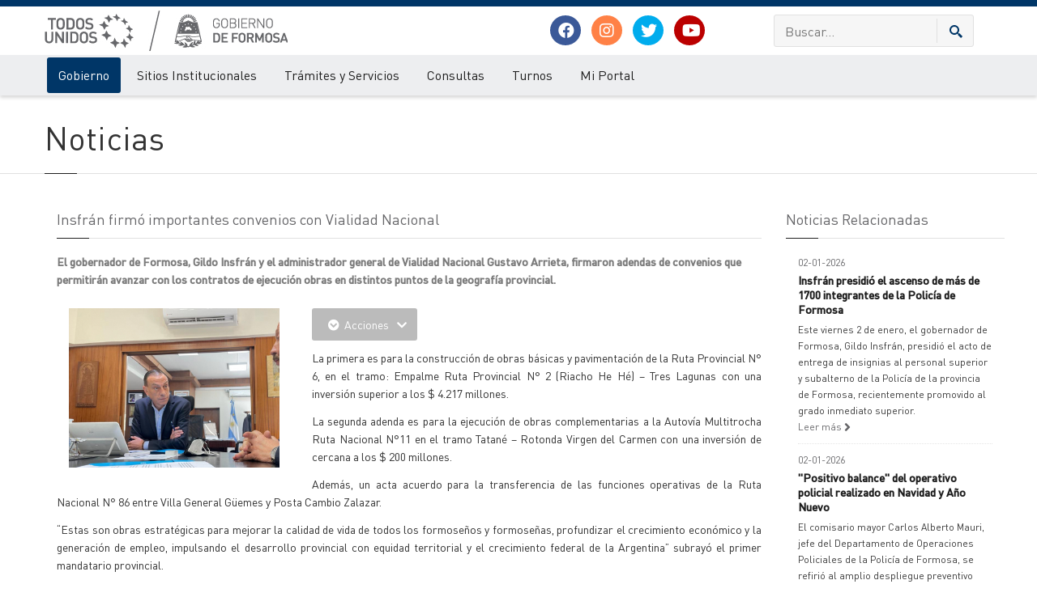

--- FILE ---
content_type: application/javascript; charset=ISO-8859-1
request_url: https://www.formosa.gob.ar/js/ol/ol3-layerswitcher.js
body_size: 2686
content:
(function (root, factory) {
  if(typeof define === "function" && define.amd) {
    define(["openlayers"], factory);
  } else if(typeof module === "object" && module.exports) {
    module.exports = factory(require("openlayers"));
  } else {
    root.LayerSwitcher = factory(root.ol);
  }
}(this, function(ol) {
    /**
     * OpenLayers v3/v4 Layer Switcher Control.
     * See [the examples](./examples) for usage.
     * @constructor
     * @extends {ol.control.Control}
     * @param {Object} opt_options Control options, extends olx.control.ControlOptions adding:
     *                              **`tipLabel`** `String` - the button tooltip.
     */
    ol.control.LayerSwitcher = function(opt_options) {

        var options = opt_options || {};

        var tipLabel = options.tipLabel ?
          options.tipLabel : 'Legend';

        this.mapListeners = [];

        this.hiddenClassName = 'ol-unselectable ol-control layer-switcher';
        if (ol.control.LayerSwitcher.isTouchDevice_()) {
            this.hiddenClassName += ' touch';
        }
        this.shownClassName = 'shown';

        var element = document.createElement('div');
        element.className = this.hiddenClassName;

        var button = document.createElement('button');
        button.setAttribute('title', tipLabel);
        element.appendChild(button);

        this.panel = document.createElement('div');
        this.panel.className = 'panel';
        element.appendChild(this.panel);
        ol.control.LayerSwitcher.enableTouchScroll_(this.panel);

        var this_ = this;

        button.onmouseover = function(e) {
            this_.showPanel();
        };

        button.onclick = function(e) {
            e = e || window.event;
            this_.showPanel();
            e.preventDefault();
        };

        this_.panel.onmouseout = function(e) {
            e = e || window.event;
            if (!this_.panel.contains(e.toElement || e.relatedTarget)) {
                this_.hidePanel();
            }
        };

        ol.control.Control.call(this, {
            element: element,
            target: options.target
        });

    };

    ol.inherits(ol.control.LayerSwitcher, ol.control.Control);

    /**
     * Show the layer panel.
     */
    ol.control.LayerSwitcher.prototype.showPanel = function() {
        if (!this.element.classList.contains(this.shownClassName)) {
            this.element.classList.add(this.shownClassName);
            this.renderPanel();
        }
    };

    /**
     * Hide the layer panel.
     */
    ol.control.LayerSwitcher.prototype.hidePanel = function() {
        if (this.element.classList.contains(this.shownClassName)) {
            this.element.classList.remove(this.shownClassName);
        }
    };

    /**
     * Re-draw the layer panel to represent the current state of the layers.
     */
    ol.control.LayerSwitcher.prototype.renderPanel = function() {

        this.ensureTopVisibleBaseLayerShown_();

        while(this.panel.firstChild) {
            this.panel.removeChild(this.panel.firstChild);
        }

        var ul = document.createElement('ul');
        this.panel.appendChild(ul);
        this.renderLayers_(this.getMap(), ul);

    };

    /**
     * Set the map instance the control is associated with.
     * @param {ol.Map} map The map instance.
     */
    ol.control.LayerSwitcher.prototype.setMap = function(map) {
        // Clean up listeners associated with the previous map
        for (var i = 0, key; i < this.mapListeners.length; i++) {
            ol.Observable.unByKey(this.mapListeners[i]);
        }
        this.mapListeners.length = 0;
        // Wire up listeners etc. and store reference to new map
        ol.control.Control.prototype.setMap.call(this, map);
        if (map) {
            var this_ = this;
            this.mapListeners.push(map.on('pointerdown', function() {
                this_.hidePanel();
            }));
            this.renderPanel();
        }
    };

    /**
     * Ensure only the top-most base layer is visible if more than one is visible.
     * @private
     */
    ol.control.LayerSwitcher.prototype.ensureTopVisibleBaseLayerShown_ = function() {
        var lastVisibleBaseLyr;
        ol.control.LayerSwitcher.forEachRecursive(this.getMap(), function(l, idx, a) {
            if (l.get('type') === 'base' && l.getVisible()) {
                lastVisibleBaseLyr = l;
            }
        });
        if (lastVisibleBaseLyr) this.setVisible_(lastVisibleBaseLyr, true);
    };

    /**
     * Toggle the visible state of a layer.
     * Takes care of hiding other layers in the same exclusive group if the layer
     * is toggle to visible.
     * @private
     * @param {ol.layer.Base} The layer whos visibility will be toggled.
     */
    ol.control.LayerSwitcher.prototype.setVisible_ = function(lyr, visible) {
        var map = this.getMap();
        lyr.setVisible(visible);
        if (visible && lyr.get('type') === 'base') {
            // Hide all other base layers regardless of grouping
            ol.control.LayerSwitcher.forEachRecursive(map, function(l, idx, a) {
                if (l != lyr && l.get('type') === 'base') {
                    l.setVisible(false);
                }
            });
        }
    };

    /**
     * Render all layers that are children of a group.
     * @private
     * @param {ol.layer.Base} lyr Layer to be rendered (should have a title property).
     * @param {Number} idx Position in parent group list.
     */
    ol.control.LayerSwitcher.prototype.renderLayer_ = function(lyr, idx) {

        var this_ = this;

        var li = document.createElement('li');

        var lyrTitle = lyr.get('title');
        var lyrId = ol.control.LayerSwitcher.uuid();

        var label = document.createElement('label');

        if (lyr.getLayers && !lyr.get('combine')) {

            li.className = 'group';
            label.innerHTML = lyrTitle;
            li.appendChild(label);
            var ul = document.createElement('ul');
            li.appendChild(ul);

            this.renderLayers_(lyr, ul);

        } else {

            li.className = 'layer';
            var input = document.createElement('input');
            if (lyr.get('type') === 'base') {
                input.type = 'radio';
                input.name = 'base';
            } else {
                input.type = 'checkbox';
            }
			input.className='nosubmit';
            input.id = lyrId;
            input.checked = lyr.get('visible');
            input.onchange = function(e) {
                this_.setVisible_(lyr, e.target.checked);
            };
            li.appendChild(input);

            label.htmlFor = lyrId;
            label.innerHTML = lyrTitle;

            var rsl = this.getMap().getView().getResolution();
            if (rsl > lyr.getMaxResolution() || rsl < lyr.getMinResolution()){
                label.className += ' disabled';
            }

            li.appendChild(label);

        }

        return li;

    };

    /**
     * Render all layers that are children of a group.
     * @private
     * @param {ol.layer.Group} lyr Group layer whos children will be rendered.
     * @param {Element} elm DOM element that children will be appended to.
     */
    ol.control.LayerSwitcher.prototype.renderLayers_ = function(lyr, elm) {
        var lyrs = lyr.getLayers().getArray().slice().reverse();
        for (var i = 0, l; i < lyrs.length; i++) {
            l = lyrs[i];
            if (l.get('title')) {
                elm.appendChild(this.renderLayer_(l, i));
            }
        }
    };

    /**
     * **Static** Call the supplied function for each layer in the passed layer group
     * recursing nested groups.
     * @param {ol.layer.Group} lyr The layer group to start iterating from.
     * @param {Function} fn Callback which will be called for each `ol.layer.Base`
     * found under `lyr`. The signature for `fn` is the same as `ol.Collection#forEach`
     */
    ol.control.LayerSwitcher.forEachRecursive = function(lyr, fn) {
        lyr.getLayers().forEach(function(lyr, idx, a) {
            fn(lyr, idx, a);
            if (lyr.getLayers) {
                ol.control.LayerSwitcher.forEachRecursive(lyr, fn);
            }
        });
    };

    /**
     * Generate a UUID
     * @returns {String} UUID
     *
     * Adapted from http://stackoverflow.com/a/2117523/526860
     */
    ol.control.LayerSwitcher.uuid = function() {
        return 'xxxxxxxx-xxxx-4xxx-yxxx-xxxxxxxxxxxx'.replace(/[xy]/g, function(c) {
            var r = Math.random()*16|0, v = c == 'x' ? r : (r&0x3|0x8);
            return v.toString(16);
        });
    }

    /**
    * @private
    * @desc Apply workaround to enable scrolling of overflowing content within an
    * element. Adapted from https://gist.github.com/chrismbarr/4107472
    */
    ol.control.LayerSwitcher.enableTouchScroll_ = function(elm) {
       if(ol.control.LayerSwitcher.isTouchDevice_()){
           var scrollStartPos = 0;
           elm.addEventListener("touchstart", function(event) {
               scrollStartPos = this.scrollTop + event.touches[0].pageY;
           }, false);
           elm.addEventListener("touchmove", function(event) {
               this.scrollTop = scrollStartPos - event.touches[0].pageY;
           }, false);
       }
    };

    /**
     * @private
     * @desc Determine if the current browser supports touch events. Adapted from
     * https://gist.github.com/chrismbarr/4107472
     */
    ol.control.LayerSwitcher.isTouchDevice_ = function() {
        try {
            document.createEvent("TouchEvent");
            return true;
        } catch(e) {
            return false;
        }
    };
    var LayerSwitcher = ol.control.LayerSwitcher;
    return LayerSwitcher;
}));